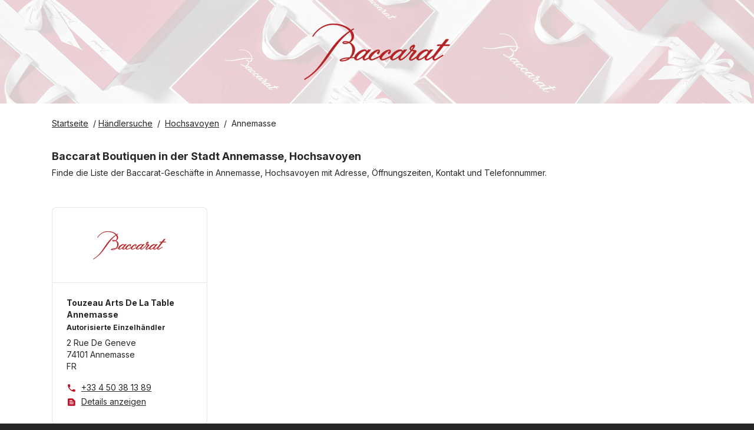

--- FILE ---
content_type: text/html; charset=utf-8
request_url: https://stores.baccarat.com/de/haute-savoie/annemasse
body_size: 129978
content:
<!doctype html>
<html lang="de" xml:lang="de"class="text-gray-800 bg-gray-800">
<head><meta charset="utf-8">
  <meta name="author" content="Baccarat">
  <meta name="viewport" content="width=device-width, initial-scale=1.0, minimum-scale=1.0"/>
  <meta name="theme-color" content="#C10A25"/><!-- Canonical -->
  <link rel="canonical" href="https://stores.baccarat.com/de/haute-savoie/annemasse" />

  <!-- Favicon -->
  
    <link rel="icon" href="https://stores.baccarat.com/assets/businessasset/dc6e67cf-8d51-4daf-8024-b2f94ce27ab0/file/bc538ac13014fc0337e21e1c590a3c21.png">
  

  <link rel="preconnect" href="https://fonts.googleapis.com">
  <link rel="dns-prefetch" href="https://fonts.googleapis.com">

  <!-- Googlemaps dependencies -->
  

  <!-- Leaflet dependencies -->
  

  <!-- Styles -->
  <link href="https://fonts.googleapis.com/icon?family=Material+Icons" rel="stylesheet">
  <link rel="preconnect" href="https://fonts.googleapis.com">
	<link rel="preconnect" href="https://fonts.gstatic.com" crossorigin>
	<link href="https://fonts.googleapis.com/css2?family=Inter:ital,opsz,wght@0,14..32,100..900;1,14..32,100..900&display=swap" rel="stylesheet">
  <style type="text/css">
    :root {
      --sp-color-primary: #C10A25;
    }

    .sp-baccarat-boutique {
      background-image: url("https://stores.baccarat.com/assets/businessasset/f0efe315-2991-477d-b181-20d7b4c93ea6/file/994b3b4c7a6575e008bc92ca8b08335f.png");
      height: 24px;
      width: 24px;
      background-repeat: no-repeat;
      -webkit-background-size: contain;
      background-size: contain;
    }
  </style>
  <link rel="stylesheet" href="https://stores.baccarat.com/assets/businessasset/7d173f47-8bbe-4f5d-836f-7a71f74a3be5/file/777f696a6c7c2b57a222bd80edeb4a2f.css">

  <!-- Multiples languages -->
  <link rel="alternate" hreflang="x-default" href="/haute-savoie/annemasse">
<link rel="alternate" hreflang="zh-hk" href="/zh-hk/haute-savoie/annemasse">
<link rel="alternate" hreflang="ru" href="/ru/haute-savoie/annemasse">
<link rel="alternate" hreflang="kr" href="/kr/haute-savoie/annemasse">
<link rel="alternate" hreflang="jp" href="/jp/haute-savoie/annemasse">
<link rel="alternate" hreflang="it" href="/it/haute-savoie/annemasse">
<link rel="alternate" hreflang="fr" href="/fr/haute-savoie/annemasse">
<link rel="alternate" hreflang="es" href="/es/haute-savoie/annemasse">
<link rel="alternate" hreflang="en" href="/haute-savoie/annemasse">
<link rel="alternate" hreflang="de" href="/de/haute-savoie/annemasse">
<link rel="alternate" hreflang="ar" href="/ar/haute-savoie/annemasse">

  <!-- SEO -->
  <title>Baccarat Boutiquen in Annemasse</title>
<meta name="description" content="Finde die nächstgelegenen Baccarat-Filialen in Annemasse mit Adresse, Öffnungszeiten und Telefonnummer.">

<!-- Twitter Card -->
<meta name="twitter:card" content="summary">
<meta name="twitter:title" content="Baccarat Boutiquen in Annemasse">
<meta name="twitter:description" content="Finde die nächstgelegenen Baccarat-Filialen in Annemasse mit Adresse, Öffnungszeiten und Telefonnummer.">

<meta name="twitter:image" content="https://stores.baccarat.com/assets/business/00c6d741-bb43-4fcc-9e7f-4f3d30fc1166/logo/square-0ef5d21420f4e8bfe953c5bfec3f51b0.jpg">


<!-- Open Graph -->
<meta property="og:type" content="place">
<meta property="og:url" content="https://stores.baccarat.com/de/haute-savoie/annemasse">
<meta property="og:title" content="Baccarat Boutiquen in Annemasse">
<meta property="og:description" content="Finde die nächstgelegenen Baccarat-Filialen in Annemasse mit Adresse, Öffnungszeiten und Telefonnummer.">

<meta property="og:image" content="https://stores.baccarat.com/assets/business/00c6d741-bb43-4fcc-9e7f-4f3d30fc1166/logo/square-0ef5d21420f4e8bfe953c5bfec3f51b0.jpg">




  <!-- Settings -->
  <script>
    window.sp_config = {"store_locator_type":"woosmap","primary_color":"#C10A25","maps_provider":"googlemaps","maps_api_key":"AIzaSyAUwRxAMf-0VmKJuJyjt9JFTjQHf8lnW_0","facebook_page":"https://www.facebook.com/baccarat/","twitter_page":"https://twitter.com/baccarat","instagram_page":"https://www.instagram.com/baccarat/","home_website":"https://www.baccarat.com/","show_whole_map_on_load":"true","locator_list_of_areas_mode":"none","custom_logo_url":"https://stores.baccarat.com/assets/businessasset/0de76a7e-cc01-42d7-b7f1-8317057cd824/file/329058d0839740c87d7d8bfb8fb1dc1c.svg","woosmap_api_key":"woos-adb0ad0c-a84a-331c-a196-aa39ff37d5b3","google_maps_api_key":"AIzaSyAUwRxAMf-0VmKJuJyjt9JFTjQHf8lnW_0","woosmap_maps_provider":"google"};
    window.sp_custom_attributes = {};
    window.sp_translations = {
      "locale": "de",
      "skip_map": "Skip map",
      "clear_filters": "Filter löschen",
      "services_in_store": "Services in der Boutique",
      "closed_now": "Jetzt geschlossen",
      "closed": "geschlossen",
      "closes_in": "Schließt in [[minutes]] min",
      "input_placeholder": "Adresse, Ort, Region oder Postleitzahl eingeben",
      "near_you": "in der Nähe Ihres Standorts angezeigt",
      "no_stores": "Es wurden keine Boutiquen gefunden, die diesem Kriterium entsprechen",
      "open_now": "Jetzt geöffnet",
      "opening_hours": "Öffnungszeiten",
      "opens_in": "Öffnet in [[minutes]] min",
      "search": "Suche",
      "showing_stores": "Es werden <strong>[[locations]]</strong> Boutiquen",
      "use_my_location": "Meinen Standort verwenden",
      "view_details": "Details anzeigen",
      "today": "Heute",
      "tomorrow": "Morgen",
      "sun": "Sonntag",
      "mon": "Montag",
      "tue": "Dienstag",
      "wed": "Mittwoch",
      "thu": "Donnerstag",
      "fri": "Freitag",
      "sat": "Samstag",
      "timezone_tooltip": "",
    };
  </script>

<!-- Google Analytics --><script async src="https://www.googletagmanager.com/gtag/js?id=G-B6W74ZNX9V"></script>
    <script>
      window.dataLayer = window.dataLayer || [];
      function gtag(){dataLayer.push(arguments);}
      gtag('js', new Date());gtag('config', 'G-B6W74ZNX9V');gtag('config', 'G-7KVVKSLKXS');gtag('config', 'G-2MEQ82RMQ3');</script></head>
<body class="text-gray-800 bg-gray-800">

  <!-- Header -->
  


<a href="#main-content" class="text-gray-500 underline text-sm opacity-0 focus:opacity-100 bg-white absolute left-[-9999px] padding-4 opacity-0 focus:opacity-100 focus:left-[50%] focus:translate-x-[-50%]">
    Skip to content
</a>


  <style type="text/css">
.sp-header {
  background-image: url("https://stores.baccarat.com/assets/businessasset/1c109b46-0055-424e-adc0-1b521924dca9/file/3017091b2e2d20ec416d683f2db4d498.jpg");
  background-size: cover;
}
</style>
<link rel="stylesheet" href="">
<header class="sp-header bg-white">
  <div class="container mx-auto relative py-10 px-10">
    <div class="text-center">
      <a title="Home" href="https://www.baccarat.com/" class="inline-block">
        <img class="inline-block h-24" height="96" src="https://stores.baccarat.com/assets/businessasset/0de76a7e-cc01-42d7-b7f1-8317057cd824/file/329058d0839740c87d7d8bfb8fb1dc1c.svg" alt="Logo">
      </a>
    </div>
  </div>
</header>



  <!-- Page main content -->
  <main class="bg-white pt-6 pb-16" id="main-content">
    <div class="container mx-auto px-6 max-w-6xl">
      <!-- Breadcrumb -->
      <nav aria-label="breadcrumb" class="text-sm mb-8">
  <p>
    
      <a class="mr-1" title="Home" target="_self" href="https://www.baccarat.com/"><span class="underline">Startseite</span></a> /
    

    

    

    

    <a class="mr-1" title="Händlersuche" target="_self" href="https://stores.baccarat.com/de/"><span class="underline">Händlersuche</span></a>
      / <a class="mx-1" title="Hochsavoyen" target="_self" href="https://stores.baccarat.com/de/haute-savoie"><span class="underline">Hochsavoyen</span></a>
      / <span class="mx-1">Annemasse</span>
    

    
  </p>
</nav>


      <!-- Messages -->
      








      <!-- Area -->
      <div class="mb-12 mt-8"><h1 class="text-lg font-bold mb-1">Baccarat Boutiquen in der Stadt Annemasse, Hochsavoyen</h1>
        <p class="text-sm">Finde die Liste der Baccarat-Geschäfte in Annemasse, Hochsavoyen mit Adresse, Öffnungszeiten, Kontakt und Telefonnummer.</p>
      </div>

      <!-- Area Locations -->
      <div class="sm:flex gap-8">
        
                  
        <!-- List of areas -->
          

      

        <div class="w-full">
          <!-- Locations in area -->
          <div class="grid  gap-4 sm:grid-cols-2 md:grid-cols-3 lg:grid-cols-4">






  <li class="flex flex-col w-full text-sm relative"><div class="w-full h-32 rounded-t-lg flex items-center justify-center border-t border-l border-r">
        
          <img class="inline-block h-12" height="48" src="https://stores.baccarat.com/assets/businessasset/0de76a7e-cc01-42d7-b7f1-8317057cd824/file/329058d0839740c87d7d8bfb8fb1dc1c.svg" alt="Logo">
        </div><div class="border rounded-bl-lg rounded-br-lg  p-6 flex-grow flex flex-col">
    <div class="flex-grow">
      
      <p><strong>Touzeau Arts De La Table Annemasse</strong></p>
      
      
      
        <p class="text-xs font-bold mb-2 mt-1">﻿Autorisierte Einzelhändler</p>
      
      
      <p>2 Rue De Geneve<br />
74101 Annemasse<br />
FR</p>
    </div>
    <div class="flex flex-row justify-between md:flex-col mt-4">
      
        <a href="tel:+33 4 50 38 13 89" class="mb-1 z-10">
          <span class="material-icons icon-phone sp-color-primary mr-1" aria-hidden="true"></span>
          <span class="underline">+33 4 50 38 13 89</span>
        </a>
        
        <a href="https://stores.baccarat.com/de/touzeau-arts-de-la-table-annemasse" class="mb-1 after:content-[' '] after:absolute after:top-0 after:bottom-0 after:right-0 after:left-0 " title="Touzeau Arts De La Table Annemasse">
          <span class="material-icons icon-text_snippet sp-color-primary mr-1" aria-hidden="true"></span>
          <span class="underline"> Details anzeigen </span>
        </a>
    </div>

  </div>
</li>


</div>
        </div>

        
          
          
            

            



            
          
        

      </div>
    </div>
  </main>

  <!-- Footer -->
  <footer class="bg-gray-800 text-white py-10" id="footer">
  <div class="container mx-auto px-6 max-w-6xl">
    <div class="flex items-center flex-col md:flex-row">
      <p class="text-xs flex gap-2 items-center py-4 md:py-0 md:w-1/3">
        <i class="inline-block text-white align-middle" aria-hidden="true">
          
        </i>
          Boutiquen Baccarat
      </p>
      <ul class="md:py-0 flex flex-grow flex-nowrap justify-center md:w-1/3">

        
        <li class="inline-block mx-2">
          <a href="https://www.facebook.com/baccarat/" title="Facebook" aria-label="Facebook">
            <i class="text-gray-800 bg-white rounded-full p-2 inline-block align-middle" aria-hidden="true">
              <svg width="18" height="18" xmlns="http://www.w3.org/2000/svg"><path d="M18 9.055C18 4.055 13.97 0 9 0S0 4.054 0 9.055c0 4.52 3.291 8.266 7.594 8.945v-6.328H5.309V9.055h2.285V7.06c0-2.27 1.343-3.523 3.4-3.523.984 0 2.014.177 2.014.177v2.228h-1.135c-1.118 0-1.467.698-1.467 1.414v1.699h2.496l-.399 2.617h-2.097V18C14.71 17.32 18 13.575 18 9.055z" fill="currentColor" fill-rule="nonzero"/></svg>

            </i>
          </a>
        </li>
        

        
        <li class="inline-block mx-2">
          <a href="https://twitter.com/baccarat" title="Twitter | X" aria-label="Twitter">
            <i class="text-gray-800 bg-white rounded-full p-2 inline-block align-middle" aria-hidden="true">
              <svg version="1.2" xmlns="http://www.w3.org/2000/svg" viewBox="0 0 18 18" width="18" height="18">
	<title>twitter-svg</title>
	<defs>
		<image width="4167" height="4167" id="img1" href="[data-uri]"/>
	</defs>
	<style>
	</style>
	<use id="TWITTER new_NOIR" href="#img1" transform="matrix(.004,0,0,.004,0,0)"/>
</svg>
            </i>
          </a>
        </li>
        

        
        <li class="inline-block mx-2">
          <a href="https://www.instagram.com/baccarat/" title="Instagram" aria-label="Instagram">
            <i class="text-gray-800 bg-white rounded-full p-2 inline-block align-middle" aria-hidden="true">
              <svg xmlns="http://www.w3.org/2000/svg" width="18" height="18" viewBox="0 0 24 24" fill="none" stroke="currentColor" stroke-width="2" stroke-linecap="round" stroke-linejoin="round">
  <rect x="2" y="2" width="20" height="20" rx="5" ry="5"></rect>
  <path d="M16 11.37a4 4 0 1 1-4.73-4.73 4 4 0 0 1 4.73 4.73z"></path>
  <line x1="17.5" y1="6.5" x2="17.5" y2="6.51"></line>
</svg>

            </i>
          </a>
        </li>
        

      </ul>

      
        <p class="text-xs py-4 md:text-right md:py-0 md:w-1/3 rtl:text-left">
          <script>
          function redirectTo(selectObject) {
            var value = selectObject.value;
            window.location = value;
          }
          </script>
          <style>
            .sp-select-language:after {
                content: " ";
                position: absolute;
                right: 8px;
                top: 46%;
                margin-top: -2px;
                z-index: 2;
                pointer-events: none;
                width: 0;
                height: 0;
                border-style: solid;
                border-width: 4px 4px 0 4px;
                border-color: #999 transparent transparent transparent;
                pointer-events: none;
              }

          </style>
          <label for="language-selector" class="sp-select-language relative inline-block">
            Language:
            <select id="language-selector" class="bg-gray-700 appearance-none pr-5 pl-2 rounded leading-6 h-6 cursor-pointer" onchange="redirectTo(this)">
              
              <option value="/zh-hk/haute-savoie/annemasse" >汉语 (香港)</option>
              
              <option value="/ru/haute-savoie/annemasse" >Русский</option>
              
              <option value="/kr/haute-savoie/annemasse" >한국어</option>
              
              <option value="/jp/haute-savoie/annemasse" >日本語</option>
              
              <option value="/it/haute-savoie/annemasse" >Italiano</option>
              
              <option value="/fr/haute-savoie/annemasse" >Français</option>
              
              <option value="/es/haute-savoie/annemasse" >Español</option>
              
              <option value="/haute-savoie/annemasse" >English</option>
              
              <option value="/de/haute-savoie/annemasse" selected>Deutsch</option>
              
              <option value="/ar/haute-savoie/annemasse" >العربية</option>
              
            </select>
          </label>
        </p>
      
    </div>
  </div>
</footer>


<!-- Post scripts -->

  <!-- Woosmap setup -->
  <!-- Woosmap -->
<script type="text/javascript" src="https://webapp.woosmap.com/webapp.js"></script>
<script>

  function getQueryStringVal(key) {
    if (typeof window !== 'undefined') {
      var params = new URLSearchParams(window.location.search)
      return params.get(key)
    } else {
      return null
    }
  }

  String.prototype.capitalize = function () {
    return this.toLowerCase().replace(/(?:^|\s)\S/g, function (a) {
        return a.toUpperCase();
    });
  };

  var initialCenter = { lat: 46.227638, lng: 2.213749 };
  var webapp = {};
  var imperialCountries = ["US"]

  function getGeolocation(callback) {
      try {
          var url = "https://api.woosmap.com/geolocation/position/?key=woos-adb0ad0c-a84a-331c-a196-aa39ff37d5b3";
          var xhr = new XMLHttpRequest()
          xhr.open('GET', url, true)
          xhr.onload = function () {
              var geolocation = JSON.parse(xhr.responseText);
              if (xhr.readyState == 4 && xhr.status == "200") {
                  if (geolocation.country_code){
                    storeLocatorConfig.maps.localities.componentRestrictions = {
                      country: [geolocation.country_code]
                    };
                  }
                  if (geolocation.country_code && imperialCountries.includes(geolocation.country_code)){
                    storeLocatorConfig.internationalization.unitSystem = 1;
                  }
                  if (geolocation.accuracy && geolocation.accuracy <= 20){
                  	callback(geolocation.accuracy)
                  } else {
                    storeLocatorConfig.woosmapview.initialCenter = {
                      "lat": geolocation.latitude,
                      "lng": geolocation.longitude
                    };
                    storeLocatorConfig.woosmapview.initialZoom = 5;
                    callback(geolocation.accuracy);
                  }
              } else {
                  callback();
              }
          }
          xhr.send();
      } catch (error) {
          callback();
      }
  }var storeLocatorConfig = {
  "theme": {
    primaryColor: "#C10A25",
    storeWebsiteInSameWindow: true,
    enforceAccessibility: true
  },
  "datasource": {
    "max_responses": 20,
    "max_distance": 50000,
    "useDistanceMatrix": false
  },
  "internationalization": {
    "lang": "de",
    "unitSystem": 0,
  },
  "maps": {
    "provider": "google",
    "apiKey": "AIzaSyAUwRxAMf-0VmKJuJyjt9JFTjQHf8lnW_0",
    "autocompleteStores": {"maxStores": 4},
    "localities": {
        "types": ["locality", "postal_code", "metro_station", "train_station", "shopping"],
     }
  },
  "woosmapview": {
    "initialCenter": initialCenter,
    "tileStyle": {
      "color": "#C10A25",
      "size": 11,
      "minSize": 5,
    },
    "breakPoint": 10,
    "style": {
            "default": {
                "icon": {
                    "url": "https://stores.baccarat.com/assets/businessasset/8f58553f-cbd5-4611-8add-5df3f50c89dc/file/72dd432db20e276de24ee23256cfa588.svg",
                    "scaledSize": {
                        "width": 33,
                        "height": 49
                    }
                },
                "selectedIcon": {
                    "url": "https://stores.baccarat.com/assets/businessasset/8f58553f-cbd5-4611-8add-5df3f50c89dc/file/72dd432db20e276de24ee23256cfa588.svg",
                    "scaledSize": {
                        "width": 40,
                        "height": 60
                    }
                },
                "numberedIcon": {
                        "url": "https://stores.baccarat.com/assets/businessasset/8f58553f-cbd5-4611-8add-5df3f50c89dc/file/72dd432db20e276de24ee23256cfa588.svg",
                        "scaledSize": {
                            "width": 33,
                            "height": 49
                        }
                    },
            },
            "rules": [
                {
                    "type": "authorized_retailer",
                    "color": "#B32225",
                    "icon": {
                        "url": "https://stores.baccarat.com/assets/businessasset/fb2c7eb0-4870-4119-bd9e-025a1bc11154/file/b448dd372d83c12bc1a63b05f90b580d.svg",
                        "scaledSize": {
                            "width": 33,
                            "height": 49
                        }
                    },
                    "selectedIcon": {
                        "url": "https://stores.baccarat.com/assets/businessasset/fb2c7eb0-4870-4119-bd9e-025a1bc11154/file/b448dd372d83c12bc1a63b05f90b580d.svg",
                        "scaledSize": {
                            "width": 40,
                            "height": 60
                        }
                    }
                },
                {
                    "type": "department_stores",
                    "color": "#B32225",
                    "icon": {
                        "url": "https://stores.baccarat.com/assets/businessasset/fb2c7eb0-4870-4119-bd9e-025a1bc11154/file/b448dd372d83c12bc1a63b05f90b580d.svg",
                        "scaledSize": {
                            "width": 33,
                            "height": 49
                        }
                    },
                    "selectedIcon": {
                        "url": "https://stores.baccarat.com/assets/businessasset/fb2c7eb0-4870-4119-bd9e-025a1bc11154/file/b448dd372d83c12bc1a63b05f90b580d.svg",
                        "scaledSize": {
                            "width": 40,
                            "height": 60
                        }
                    }
                }
            ]
        }
  },
  "filters": {
    "filters": [
      {
        "propertyType": "type",
        "title": {
          "de": "Nach Art der Boutique suchen"
        },
        "choices": [
          {
            "key": "baccarat_boutiques",
            "de": "Baccarat Boutiquen"
          },
          {
            "key": "boutiques_bbar_lounge",
            "de": "Boutiquen Bar Lounge"
          },
          {
            "key": "bars",
            "de": "Bars"
          },
          {
            "key": "boutiques_outlet",
            "de": "Outlet-Boutiquen"
          },
          {
            "key": "department_stores",
            "de": "Warenhäuser"
          },
          {
            "key": "authorized_retailer",
            "de": "﻿Autorisierte Einzelhändler"
          },
          {
            "key": "restaurants_cristal_room",
            "de": "Cristal Room Restaurants"
          },
          {
            "key": "baccarat_museums",
            "de": "Sammlung Baccarat - Kulturerbe-Museum"
          }
        ],
        "innerOperator": "or"
      },
            {
        "propertyType": "tag",
        "title": {
          "de": "Nach Produktkategorie suchen"
        },
        "choices": [
          {
            "key": "bar_and_tableware",
            "de": "Bar- und Tafelgeschirr"
          },
          {
            "key": "decoration",
            "de": "Dekoration"
          },
          {
            "key": "lighting",
            "de": "Beleuchtung"
          },
          {
            "key": "perfume",
            "de": "Duft"
          },
                    {
            "key": "jewelry",
            "de": "Schmuck"
          },
                    {
            "key": "all_products",
            "de": "Alle Produkte"
          }
        ],
        "innerOperator": "and"
      }
    ],
    "outerOperator": "and"
  }
  }

  var phoneSVG = '<svg xmlns="http://www.w3.org/2000/svg" height="24px" viewBox="0 0 24 24" width="24px" fill="var(--sp-color-primary)"><path d="M0 0h24v24H0z" fill="none"/><path d="M20.01 15.38c-1.23 0-2.42-.2-3.53-.56-.35-.12-.74-.03-1.01.24l-1.57 1.97c-2.83-1.35-5.48-3.9-6.89-6.83l1.95-1.66c.27-.28.35-.67.24-1.02-.37-1.11-.56-2.3-.56-3.53 0-.54-.45-.99-.99-.99H4.19C3.65 3 3 3.24 3 3.99 3 13.28 10.73 21 20.01 21c.71 0 .99-.63.99-1.18v-3.45c0-.54-.45-.99-.99-.99z"/></svg>'
  var linkSVG = '<svg xmlns="http://www.w3.org/2000/svg" height="24px" viewBox="0 0 24 24" width="24px" fill="var(--sp-color-primary)"><path d="M0 0h24v24H0z" fill="none"/><path d="M19 19H5V5h7V3H5c-1.11 0-2 .9-2 2v14c0 1.1.89 2 2 2h14c1.1 0 2-.9 2-2v-7h-2v7zM14 3v2h3.59l-9.83 9.83 1.41 1.41L19 6.41V10h2V3h-7z"/></svg>'
  var placeSVG = '<svg xmlns="http://www.w3.org/2000/svg" height="24px" viewBox="0 0 24 24" width="24px" fill="var(--sp-color-primary)"><path d="M0 0h24v24H0z" fill="none"/><path d="M12 2C8.13 2 5 5.13 5 9c0 5.25 7 13 7 13s7-7.75 7-13c0-3.87-3.13-7-7-7zm0 9.5c-1.38 0-2.5-1.12-2.5-2.5s1.12-2.5 2.5-2.5 2.5 1.12 2.5 2.5-1.12 2.5-2.5 2.5z"/></svg>'
  var hoursSVG = '<svg xmlns="http://www.w3.org/2000/svg" height="24px" viewBox="0 0 24 24" width="24px" fill="var(--sp-color-primary)"><path d="M0 0h24v24H0z" fill="none"/><path d="M11.99 2C6.47 2 2 6.48 2 12s4.47 10 9.99 10C17.52 22 22 17.52 22 12S17.52 2 11.99 2zM12 20c-4.42 0-8-3.58-8-8s3.58-8 8-8 8 3.58 8 8-3.58 8-8 8z"/><path d="M12.5 7H11v6l5.25 3.15.75-1.23-4.5-2.67z"/></svg>'

  var loadStoreLocator = function() {
    const woosmapRoot = document.getElementById("sp-root-store-locator-woosmap");
    if (!woosmapRoot) {
      return;
    }
  	webapp = new WebApp('sp-root-store-locator-woosmap', 'woos-adb0ad0c-a84a-331c-a196-aa39ff37d5b3');
      webapp.setFullStoreRenderer(function (store) {
        var myCustomContent = document.createElement("ul");
        myCustomContent.id = "myCustomContentID";
        var html = [];
        html.push(getStoreName(store));
        html.push(getStoreType(store));
        html.push(getWebSite(store));
        html.push(getAddress(store));
        html.push(getHours(store));
        html.push(getPhone(store));
        //html.push(getTypes(store));
        html.push(getTags(store));

        myCustomContent.innerHTML = html.join("");
        return myCustomContent;
      });

      // TODO: consider moving this function elsewhere, since it's generic
      const debounce = (fn, wait) => {
        let timeout;
        return function () {
          clearTimeout(timeout);
          let args = arguments;
          timeout = setTimeout(function () {
            fn.apply(this, args);
          }, wait || 1);
        };
      };

      // Search results functionality
      const displayCount = () => {
        storesCounter.innerHTML = searchedStores.length + ' results found';
        searchedStores = [];
      };
      const storesCounter = document.getElementById("stores-result-counter");
      let searchedStores = [];
      const eventStoreAdded = new Event("storeAdded");
      
      if(storesCounter) {
        storesCounter.addEventListener(
          "storeAdded",
          debounce(() => {
            displayCount();
          }, 100),
          false
        );
      }
      document.addEventListener("click", function(e){
        let target = e.target.closest('.woosmap-slw-clearSearch-button');
        if (target) {
          searchedStores = [];
          storesCounter.dispatchEvent(eventStoreAdded);
        }
      });

      // Called for each individual location returned in search
      // before the location gets printed on screen
      webapp.setSummaryStoreRenderer((store) => {
        var mySummaryContent = document.createElement("div");
        mySummaryContent.className = "store-summary";
        var html = [];
        html.push(getStoreName(store));
        html.push(getStoreType(store));
        html.push(getSummaryAddress(store));
        html.push(getSummaryPhone(store));
        html.push(getOpeningLabel(store));
        html.push(getDistanceAndTime(store));
        mySummaryContent.innerHTML = html.join("");

        // Results counter
        !searchedStores.includes(store.properties.store_id) && searchedStores.push(store.properties.store_id);
        storesCounter.dispatchEvent(eventStoreAdded);

        return mySummaryContent;
     });

     function renderStoreLocator(accuracy=0) {
          var isMobile = document.querySelector('body').clientWidth < 450;
          var selectedStore = getQueryStringVal('locationId');
          if (selectedStore) {
              webapp.setInitialStateToSelectedStore(selectedStore, 15)
          } else if (accuracy > 0 && accuracy <= 20){
          	  webapp.setInitialStateToGeolocation()
          }
          webapp.setConf(storeLocatorConfig);
          webapp.render(isMobile);
      }
      getGeolocation(renderStoreLocator);
	};

	var convertTime = function (UNIX_timestamp) {
      var a = new Date(UNIX_timestamp * 1000);
      var months = ['Jan', 'Feb', 'Mar', 'Apr', 'May', 'Jun', 'Jul', 'Aug', 'Sep', 'Oct', 'Nov', 'Dec'];
      var time = months[a.getMonth()] + ' ' + a.getDate() + ', ' + a.getFullYear();
      return time;
  };

    var getOpeningLabel = function (asset) {
        var properties = asset.properties;

        function _dateIsToday(date) {
            var today = new Date();
            today = today.getUTCFullYear() + "-" +
                ("0" + (today.getUTCMonth() + 1)).slice(-2) + "-" +
                ("0" + today.getUTCDate()).slice(-2);
            return today === date;
        }

        var i18n = {
          "en": {
              "at": "at",
              "opensToday": "Opens today",
              "opens": "Opens",
              "openUntil": "Open until"
          },
          "fr": {
              "at": "à",
              "opensToday": "Ouvre aujourd'hui",
              "opens": "Ouvre",
              "openUntil": "Ouvert jusqu'à"
          },
          "ru": {
              "at": "с",
              "opensToday": "Работает сегодня",
              "opens": "Работает",
              "openUntil": "Работает до"
          },
          "jp": {
              "at": "営業時間",
              "opensToday": "本日営業",
              "opens": "営業日",
              "openUntil": "営業終了時間"
          },
          "it": {
              "at": "a",
              "opensToday": "Apre oggi",
              "opens": "Apre",
              "openUntil": "Aperto fino a",
          },
          "es": {
              "at": "a",
              "opensToday": "Abre hoy",
              "opens": "Abre",
              "openUntil": "Abierto hasta",
          },
          "de": {
              "at": "um",
              "opensToday": "öffnet heute",
              "opens": "öffnet",
              "openUntil": "Geöffnet bis",
          },
          "cn": {
              "at": "时间",
              "opensToday": "今天打开",
              "opens": "打开",
              "openUntil": "打开至",
          },
          "hk": {
              "at": "“時間",
              "opensToday": "今天打開",
              "opens": "“打開",
              "openUntil": "“打開至",
          },
	    };

        var locale = i18n["de"] ? "de" : "en";
        var openLabel = "";

        try {
            if (properties.open.open_now) {
                openLabel = i18n[locale].openUntil + " " + properties.open.current_slice.end;
            } else if (properties.open.next_opening) {
                if (_dateIsToday){
                  openLabel += i18n[locale].opensToday + " " + i18n[locale].at + " " + properties.open.next_opening.start
                } else {
                  openLabel += i18n[locale].opens + " " + convertTime(Date.parse(properties.open.next_opening.day) / 1000) + " " + i18n[locale].at + " "+ properties.open.next_opening.start
                }
            }
            if (openLabel !== ""){
                return "<p class='summary-hours'>" + openLabel + "</p>";
            } else return ""
        }
        catch (error) {
        	return "";
        }
    };

     function getStoreName(asset) {
       var properties = asset.properties;
       var className = properties.types.join(" ");
       var name = properties.name.capitalize()
       if (properties.user_properties.native_store_name) {
       	name += " (".concat(properties.user_properties.native_store_name, ")");
       }
       return "<p class='store-name'><span class='img-responsive "
               .concat(className, "'>")
               .concat(name, "</span></p>");
     }
     function getStoreType(asset) {
       var properties = asset.properties;
       if (properties.types.length > 0 && getFilterLabel("type", properties.types[0])) {
       		return "<p class='store-category'>".concat(getFilterLabel("type", properties.types[0]), "</p>")
       } else return ""
     }

    function getSummaryAddress(asset) {
        var properties = asset.properties;
        var address = "";
        if (properties.address.lines) {
            address = address.concat(properties.address.lines.join(", ").capitalize(), ", ");
        }
        if (properties.address.zipcode) {
            address = address.concat(properties.address.zipcode, " ");
        }
        if (properties.address.city) {
            address = address.concat(properties.address.city.capitalize());
        }
        if (address !== "") {
            address = "<p class='summary-address'>".concat(address, "</p>");
            if (properties.user_properties.native_street_address) {
              address += "<p class='summary-native-address'>".concat(properties.user_properties.native_street_address, "</p>");
            }
            return address;
        } else return ""
    }

    function getSummaryPhone(asset) {
        var properties = asset.properties;
        if (properties.contact.phone) {
            return "<p class='summary-phone'>".concat(properties.contact.phone, "</p>");
        } else return ""
    }

    function getPhone(asset) {
        var properties = asset.properties;
        if (properties.contact.phone) {
            return "<li id='store-phone'><span class='marker-image'>"
                .concat(phoneSVG, "</span><p><a href='tel:")
                .concat(properties.contact.phone, "'>")
                .concat(properties.contact.phone, "</a></p></li>");
        } else return ""
    }

    function getWebSite(asset) {
        var properties = asset.properties;
        if (properties.user_properties.store_page_url) {
          var store_page_url = new URL(properties.user_properties.store_page_url);
          store_page_url.hostname = "stores.baccarat.com";store_page_url.pathname = "de" + store_page_url.pathname;return "<li id='store-website'><a href='"
                .concat(store_page_url.href, "'>Details anzeigen</a></li>");
        } else return ""
    }

    function getFilterLabel(field, targetKey = "") {
        for (var group in storeLocatorConfig.filters.filters) {
            if (storeLocatorConfig.filters.filters[group].propertyType === field) {
                if (targetKey === "") {
                    return storeLocatorConfig.filters.filters[group].title["de"]
                } else {
                    for (var key in storeLocatorConfig.filters.filters[group].choices) {
                        if (storeLocatorConfig.filters.filters[group].choices[key].key === targetKey) {
                            return storeLocatorConfig.filters.filters[group].choices[key]["de"]
                        }
                    }
                }
            }
        }
        if (targetKey !== "") {
            return targetKey;
        }
        return "";
    }

	function getTypes(asset) {
        var properties = asset.properties;
        if (properties.types.length > 0) {
            return "<li><ul class='store-types-container'>"
                .concat(properties.types.map(type => {
                    var typeLabel = getFilterLabel("type", type);
                    return "<li class='store-type'>".concat(typeLabel, "</li>")
                }).join(""), "</ul></li>")
        } else return ""
    }

    function getTags(asset) {
        var properties = asset.properties;
        if (properties.tags.length > 0) {
            return "<li><p>Services in der Boutique</p><ul class='store-tags-container'>"
                .concat(properties.tags.map(tag => {
                    var tagLabel = getFilterLabel("tag", tag);
                    return "<li class='store-tag'>".concat(tagLabel, "</li>")
                }).join(""), "</ul></li>")
        } else return ""
    }

    function getDistanceAndTime(asset) {
        var properties = asset.properties;
        var distanceLabel = "";
        distanceLabel = properties.distance_text ? properties.distance_text : "";
        distanceLabel += properties.duration_text ? " (".concat(properties.duration_text, ")") : "";
        if (distanceLabel !== "") {
            return "<p class='summary-distance'>".concat(distanceLabel, "</p>");
        } else return ""
    }

    function getAddress(asset) {
        var properties = asset.properties;
        var address = "";
        if (properties.address.lines) {
            address = address.concat(properties.address.lines.join(", ").capitalize(), ", ");
        }
        if (properties.address.zipcode) {
            address = address.concat(properties.address.zipcode, " ");
        }
        if (properties.address.city) {
            address = address.concat(properties.address.city.capitalize());
        }
        if (properties.user_properties.native_street_address) {
          address += "<br>".concat(properties.user_properties.native_street_address);
        }
        if (address !== "") {
            return "<li id='store-address'><span class='marker-image'>"
                .concat(placeSVG, "</span><p>")
                .concat(address, "</p><p>")
                .concat(getDistanceAndTime(asset), "</p></li>");
        } else return ""
    }

    function getFullSchedule(asset) {
        var today = new Date().toLocaleString('en-us', {weekday: 'long'});
        var properties = asset.properties;
        var weeklyOpening = properties.weekly_opening;
        var dayLabels = {
            1: "Montag",
            2: "Dienstag",
            3: "Mittwoch",
            4: "Donnerstag",
            5: "Freitag",
            6: "Samstag",
            7: "Sonntag"
        };
        var daysHoursHTMLTable = "";
        if (weeklyOpening) {
            for (var day in dayLabels) {
                var daysHours = "";
                if (weeklyOpening[day].hours.length === 0) {
                    daysHours = "geschlossen";
                } else {
                    weeklyOpening[day].hours.some(function (hour) {
                        if (hour && hour["all-day"]) {
                            daysHours = "24h/24";
                            return true;
                        } else if (daysHours.length > 0) {
                            daysHours += ", ".concat(hour.start, "-").concat(hour.end);
                        } else {
                            daysHours = "".concat(hour.start, "-").concat(hour.end);
                        }
                    });
                }
                var currentDay = dayLabels[day] === today ? "current-day" : ""
                daysHoursHTMLTable += "<tr class="
                    .concat(currentDay, "><td style='padding-right:10px'>")
                    .concat(dayLabels[day], "</td><td>")
                    .concat(daysHours, "</td></tr>");
            }
        }

        return "<table class='hours-table'>".concat(daysHoursHTMLTable, "</table>");
    }

    function getFullScheduleNextDays(asset) {
  const properties = asset.properties
  const weeklyOpening = properties.weekly_opening
  const dayLabels = {
    1: "Montag",
    2: "Dienstag",
    3: "Mittwoch",
    4: "Donnerstag",
    5: "Freitag",
    6: "Samstag",
    7: "Sonntag"
  }
  const daysHoursHTMLTable = []
  if (weeklyOpening) {
    for (let i = 0; i < 7; i++) {
      const dayDate = new Date(
        new Date().setDate(new Date().getDate() + i)
      ).getDay()
      const day = dayDate === 0 ? 7 : dayDate
      const currentDay = i === 0 ? "current-day" : ""
      let dayLabel = dayLabels[day]
      if (i === 0) {
        dayLabel = "Heute"
      } else if (i === 1) {
        dayLabel = "Morgen"
      }
      const daysHours = []
      if (weeklyOpening[day].hours.length === 0) {
        daysHours.push("geschlossen")
      } else {
        weeklyOpening[day].hours.some((hour) => {
          if (hour && hour["all-day"]) {
            daysHours.push("24h/24")
            return true;
          } else if (daysHours.length > 0) {
            daysHours.push(`, ${hour.start}-${hour.end}`)
          } else {
            daysHours.push(`${hour.start}-${hour.end}`)
          }
        })
      }
      daysHoursHTMLTable.push(
        `<tr class="${currentDay}"><td style="padding-right:10px">${dayLabel}</td><td>${daysHours.join('')}</td></tr>`
      )
    }
  }
  return `<table class="hours-table">${daysHoursHTMLTable.join('')}</table>`
}

    function getHours(store) {
      const usualOpening = store.properties.opening_hours.usual;
      const allDaysEmpty = Object.values(usualOpening).every(day => day.length === 0);

      if (Object.keys(usualOpening).length === 0 || allDaysEmpty) return "";

      return "<li id='store-hours'><span class='marker-image'>"
          .concat(hoursSVG, "</span>")
          .concat(
              getFullScheduleNextDays(store),
              "</li>"
          );
    }

if (document.addEventListener) {
  document.addEventListener("DOMContentLoaded", loadStoreLocator, false);
}

</script>
<style>
  .locator-img path {
    fill: var(--sp-color-primary)
  }

  #store-locator a {
    color: var(--sp-color-primary);
  }

  #myCustomContentID {
    bottom: 0;
    top: 0;
    left: 0;
    right: 0;
    position: absolute;
    padding: 0;
  }

  #myCustomContentID li {
    line-height: 24px;
    padding: 6px;
    list-style: none;
  }

  #myCustomContentID p {
    margin: 0;
  }

  .marker-image {
    position: absolute;
  }

  .current-day, .summary-hours {
    font-weight: 600;
  }

  #store-hours p,
  #store-address p,
  #store-phone p,
  #store-website a,
  .hours-table {
    margin-left: 35px;
  }

  #store-website a{
    margin-left: 5px;
    border-bottom: 1px solid;
  }


  .store-types-container, .store-tags-container {
    font-size: .9em;
  }

  .store-type, .store-tag {
    background-color: var(--sp-color-primary);
    border-radius: 2px;
    width: 50%;
    color: white;
    text-align: center;
    overflow: hidden;
    margin-bottom: 4px
  }
  .store-summary{
    padding-left: 10px;
  }

  .store-summary p {
  	margin-top: 5px
  }

  .store-name .img-responsive {
    background-image: url("https://stores.baccarat.com/assets/businessasset/f0efe315-2991-477d-b181-20d7b4c93ea6/file/994b3b4c7a6575e008bc92ca8b08335f.png");
    color: var(--sp-color-primary);
  }

  .store-name .authorized_retailer, .store-name .department_stores {
    background-image: none;
    color: inherit;
  }

  .store-summary .store-name .authorized_retailer, .store-summary .store-name .department_stores {
  	padding-left: 0 !important;
  }

  .store-name {
    font-weight: 600;
    display: inline-block;
  }

  .store-name .img-responsive {
    height: 25px;
    display: block;
    max-width: 100%;
    padding-left: 30px;
    background-repeat: no-repeat;
    -webkit-background-size: contain;
    background-size: contain;
	font-size: 1.15em;
  }

  .store-category {
  	font-weight: 600;
    text-transform: capitalize;
  }

  #myCustomContentID .store-name {
    line-height: 24px;
    padding: 15px 10px 6px;
  }
  #myCustomContentID .store-category{
    padding-left: 10px;
  }
  #myCustomContentID .img-responsive.authorized_retailer , #myCustomContentID .img-responsive.department_stores {
    padding-left: 0px;
  }
</style>


<script async src="https://stores.baccarat.com/assets/businessasset/d1b2eef9-e286-4969-993f-4b32d63a2562/file/1710f651ba701f8231550c6592975da2.js"></script>
</body>
</html>

